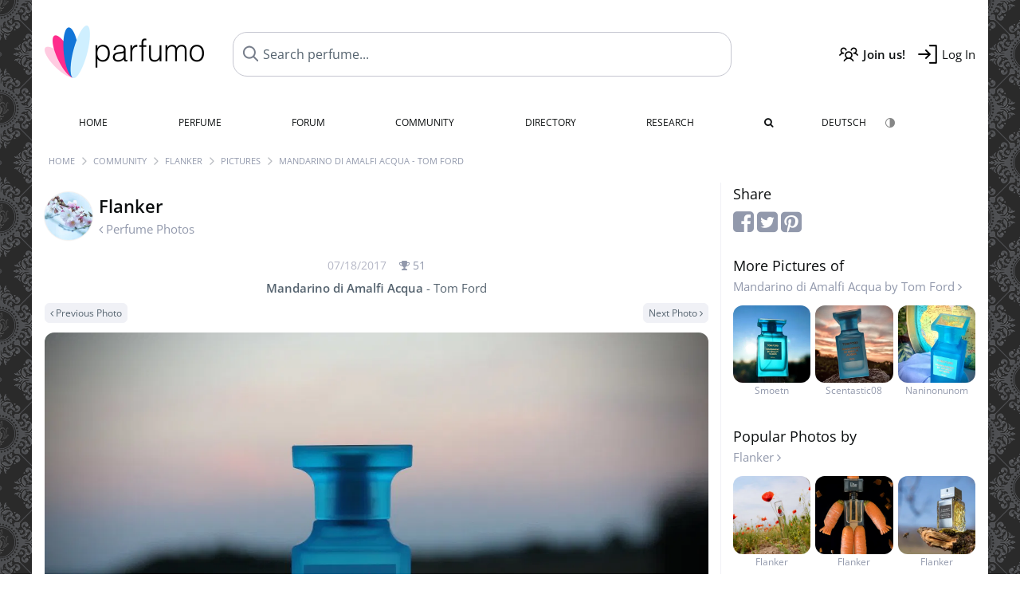

--- FILE ---
content_type: text/html; charset=UTF-8
request_url: https://www.parfumo.com/Users/Flanker/PerfumePicture/92979
body_size: 7432
content:

<!DOCTYPE html>

<html lang="en">

	<head>
		
				<meta name="google-site-verification" content="zxJUhAYvkrWKUiYnD8mz27WHweO2nORrD06ONz9gECs">		<meta name="p:domain_verify" content="79c9b1baaf16bed67e4ba17dde6eee91"/>
		<meta name="fo-verify" content="48fe1994-cec3-46d7-8168-e8f1a7f889ef">
		<meta charset="utf-8">
				<meta name="viewport" content="width=device-width, initial-scale=1.0, viewport-fit=cover">
						<meta name="theme-color" content="#f0f1f6">				<link rel="preload" href="https://assets.parfumo.de/css/_style_defer10797.css" as="style" onload="this.onload=null;this.rel='stylesheet'">
<noscript><link rel="https://assets.parfumo.de/css/_style_defer10797.css" href="styles.css"></noscript>
<link rel="stylesheet" href="https://assets.parfumo.de/css/_style10797.css">


		<link rel="apple-touch-icon" sizes="57x57" href="https://images.parfumo.de/favi/apple-icon-57x57.png">
<link rel="apple-touch-icon" sizes="60x60" href="https://images.parfumo.de/favi/apple-icon-60x60.png">
<link rel="apple-touch-icon" sizes="72x72" href="https://images.parfumo.de/favi/apple-icon-72x72.png">
<link rel="apple-touch-icon" sizes="76x76" href="https://images.parfumo.de/favi/apple-icon-76x76.png">
<link rel="apple-touch-icon" sizes="114x114" href="https://images.parfumo.de/favi/apple-icon-114x114.png">
<link rel="apple-touch-icon" sizes="120x120" href="https://images.parfumo.de/favi/apple-icon-120x120.png">
<link rel="apple-touch-icon" sizes="144x144" href="https://images.parfumo.de/favi/apple-icon-144x144.png">
<link rel="apple-touch-icon" sizes="152x152" href="https://images.parfumo.de/favi/apple-icon-152x152.png">
<link rel="apple-touch-icon" sizes="180x180" href="https://images.parfumo.de/favi/apple-icon-180x180.png">
<link rel="icon" type="image/png" sizes="192x192"  href="https://images.parfumo.de/favi/android-icon-192x192.png">
<link rel="icon" type="image/png" sizes="32x32" href="https://images.parfumo.de/favi/favicon-32x32.png">
<link rel="icon" type="image/png" sizes="96x96" href="https://images.parfumo.de/favi/favicon-96x96.png">
<link rel="icon" type="image/png" sizes="16x16" href="https://images.parfumo.de/favi/favicon-16x16.png">
<meta name="msapplication-TileColor" content="#ffffff">
<meta name="msapplication-TileImage" content="https://images.parfumo.de/favi/ms-icon-144x144.png">
<meta name="theme-color" content="#ffffff">	
		<script>
	function _typeof(t) {
		return (_typeof = "function" == typeof Symbol && "symbol" == typeof Symbol.iterator ? function(t) {
			return typeof t
		} : function(t) {
			return t && "function" == typeof Symbol && t.constructor === Symbol && t !== Symbol.prototype ? "symbol" : typeof t
		})(t)
	}! function() {
		for (var t, e, o = [], n = window, r = n; r;) {
			try {
				if (r.frames.__tcfapiLocator) {
					t = r;
					break
				}
			} catch (t) {}
			if (r === n.top) break;
			r = n.parent
		}
		t || (function t() {
			var e = n.document,
				o = !!n.frames.__tcfapiLocator;
			if (!o)
				if (e.body) {
					var r = e.createElement("iframe");
					r.style.cssText = "display:none", r.name = "__tcfapiLocator", e.body.appendChild(r)
				} else setTimeout(t, 5);
			return !o
		}(), n.__tcfapi = function() {
			for (var t = arguments.length, n = new Array(t), r = 0; r < t; r++) n[r] = arguments[r];
			if (!n.length) return o;
			"setGdprApplies" === n[0] ? n.length > 3 && 2 === parseInt(n[1], 10) && "boolean" == typeof n[3] && (e = n[3], "function" == typeof n[2] && n[2]("set", !0)) : "ping" === n[0] ? "function" == typeof n[2] && n[2]({
				gdprApplies: e,
				cmpLoaded: !1,
				cmpStatus: "stub"
			}) : o.push(n)
		}, n.addEventListener("message", (function(t) {
			var e = "string" == typeof t.data,
				o = {};
			if (e) try {
				o = JSON.parse(t.data)
			} catch (t) {} else o = t.data;
			var n = "object" === _typeof(o) ? o.__tcfapiCall : null;
			n && window.__tcfapi(n.command, n.version, (function(o, r) {
				var a = {
					__tcfapiReturn: {
						returnValue: o,
						success: r,
						callId: n.callId
					}
				};
				t && t.source && t.source.postMessage && t.source.postMessage(e ? JSON.stringify(a) : a, "*")
			}), n.parameter)
		}), !1))
	}();
</script>

<script>
	window._sp_queue = [];
	window._sp_ = {
		config: {
			accountId: 1061,
			baseEndpoint: 'https://cdn.privacy-mgmt.com',

			gdpr: {},
			events: {
				onMessageChoiceSelect: function() {
					console.log('[event] onMessageChoiceSelect', arguments);
				},
				onMessageReady: function() {
					console.log('[event] onMessageReady', arguments);
				},
				onMessageChoiceError: function() {
					console.log('[event] onMessageChoiceError', arguments);
				},
				onPrivacyManagerAction: function() {
					console.log('[event] onPrivacyManagerAction', arguments);
				},
				onPMCancel: function() {
					console.log('[event] onPMCancel', arguments);
				},
				onMessageReceiveData: function() {
					console.log('[event] onMessageReceiveData', arguments);
				},
				onSPPMObjectReady: function() {
					console.log('[event] onSPPMObjectReady', arguments);
				},
				onConsentReady: function(consentUUID, euconsent) {
					console.log('[event] onConsentReady', arguments);
				},
				onError: function() {
					console.log('[event] onError', arguments);
				},
			}
		}
	}
</script>
<script src="https://cdn.privacy-mgmt.com/unified/wrapperMessagingWithoutDetection.js" async></script>
<script>
	var uuSymplr, allCookiesSymplr = document.cookie.split(";").map((e => e.split("="))).reduce(((e, [i, o]) => ({
		...e,
		[i.trim()]: decodeURIComponent(o)
	})), {});

	function createCookieSymplr(e, i) {
		var o = e;
		if (void 0 === (uuSymplr = allCookiesSymplr.uniqueUser)) {
			let e = (Date.now() + window.navigator.userAgent + websiteSymplr).toString();
			uuSymplr = sha256(e), document.cookie = `uniqueUser=${uuSymplr};max-age=31536000;path=/;SameSite=Strict; Secure`
		}
		if (o) {
			var u = allCookiesSymplr.uniqueUserLi;
			void 0 === u && (u = sha256(i), document.cookie = `uniqueUserLi=${u};max-age=31536000;path=/;SameSite=Strict; Secure`), uuSymplr = u
		} else document.cookie = "uniqueUserLi=; max-age=0"
	}
</script>

	<script>
		var dataLayer = [];
		dataLayer.push({
			'seite': 'parfumo.com'
		});
		dataLayer.push({
			'ads': 'true'
		});
					dataLayer.push({
				'video': 'false'
			});
							if (window.innerWidth <= 450) {
				dataLayer.push({
					'sonderanzeigen': 'false'
				});
			} else {
				dataLayer.push({
					'sonderanzeigen': 'false'
				});
			}
					</script>
	<script async src="https://cdns.symplr.de/parfumo.com/parfumo.js"></script>

			<style>	body {  
		background:url('https://images.parfumo.de/pattern/pat195.gif') repeat ;         
	}
</style>				<script async src="https://www.googletagmanager.com/gtag/js?id=G-47SHE0CVWT"></script>
		<script>
			window.dataLayer = window.dataLayer || [];
			function gtag() {
				dataLayer.push(arguments);
			}
			gtag('js', new Date());
			gtag('config', 'G-47SHE0CVWT');
		</script>
	
				<title>Mandarino di Amalfi Acqua by Tom Ford | Flanker's Perfume Pictures - Parfumo</title>
			</head>

<body>

<div id="disable_div"></div>


	<div class="header-wrapper">
		<header>
			<div class="header-v2" id="page-top">

	<div class="pre-nav flex">

		<div class="left">
			<div class="logo-holder-v2" itemscope itemtype="https://schema.org/Organization">
				<a href="https://www.parfumo.com" itemprop="url"><img src="https://images.parfumo.de/logos/logo.png" class="logo-v2" alt="Parfumo - the Perfume Community" itemprop="logo"></a>
			</div>
		</div>
		<!-- end left -->

		<div id="search-top" class="middle search hide-mobile">
			<form action="https://www.parfumo.com/s_perfumes_x.php" method="get" class="form-s-ext">
				<input type="hidden" name="in" value="1">
				<div class="search-top-a">
					<input id="s_top" class="action-livesearch" data-wearing-perfume-id="0" name="filter" type="text" value="" spellcheck="false" autocomplete="off" placeholder="Search perfume..." aria-label="Search perfume..."><button type="submit" class="btn-s-ext"><i class="fa fa-angle-right"></i></button>
				</div>
			</form>
			<div id="livesearch"></div>
		</div>
		<!-- end middle -->

		<div class="right">
			<div class="header-icons flex">
				<div class="icon search pointer" onclick="toggleSearch()"></div>
				<div class="icon login-reg register pointer"><a href="https://www.parfumo.com/account/register" class="black"><span class="bold">Join us!</span></a></div>
				<div id="login-btn" class="icon login-reg login pointer black"><span>Log In</span></div>
				<div id="sb-btn" class="icon sb pointer"></div>
			</div>
		</div>
		<!-- end right -->

	</div>
	<!-- end pre-nav -->

	<div class="nav-container">
		<nav class="navi">
			<a href="https://www.parfumo.com" class="">Home</a>
			<a href="https://www.parfumo.com/Perfumes" class="">Perfume</a>
			<a href="https://www.parfumo.com/forums" class="">Forum</a>
			<a href="https://www.parfumo.com/Community" class="">Community</a>
			<a href="https://www.parfumo.com/Brands" class="">Directory</a>
			<a href="https://www.parfumo.com/fdb" class="research" title="Research">Research</a>
			<a href="https://www.parfumo.com/search?show_search=1" class=""><i class="fa fa-search" title="Advanced Search"></i></a>
			<div>
				<a href="https://www.parfumo.de/" class="secondary">Deutsch</a>
				<a href="#" class="action_darkmode secondary" title="Dark Mode"><img src="https://images.parfumo.de/nav_darkmode.png" alt="Dark Mode" class="navi_icon"><span class="hide-desktop"> Dark</span></a>
	</div>
		</nav>
	</div>
</div>

<div class="nav-bottom cb"></div>

<div class="login-container grey-box mt-0-5 hide">
	<div class="login-container-form">
		<div class="text-lg bold mt-2 mb-1">Log in</div>
		<form action="https://www.parfumo.com/board/login.php" method="post">
			<input type="hidden" name="autologin" value="checked">
			<input type="hidden" name="login" value="Login">
			<input type="hidden" name="redirect" value="">			<div class="pb-1">
				<input type="text" placeholder="Username" name="username" id="username" class="uk-input"><br>
				<input type="password" placeholder="Password" name="password" id="password" class="uk-input" style="margin-top: 4px;"><br>
				<button class="pbtn pbtn-blue login-btn w-100 mt-1" type="submit">Log In</button>
				<div class="cb"></div>
				<div class="mt-1"><a href="https://www.parfumo.com/account/password_forgot">Forgot your Password?</a></div>
				<div class="mt-1"><a href=" https://www.parfumo.com/account/register">Create new account</a></div>
			</div>
		</form>
	</div>
</div>
<div class="nav-bottom cb"></div>
		</header>
	</div>

			<div class="bc_wrapper"><div id="bc_holder" class="flex w-100"><div class="bc_link"><a href="https://www.parfumo.com">Home</a></div><div class="bc_sep"></div><div class="bc_link"><a href="https://www.parfumo.com/Community">Community</a></div><div class="bc_sep"></div><div class="bc_link"><a href="https://www.parfumo.com/Users/Flanker">Flanker</a></div><div class="bc_sep"></div><div class="bc_link"><a href="https://www.parfumo.com/Users/Flanker/PerfumePictures">Pictures</a></div><div class="bc_sep"></div><div class="bc_link">Mandarino di Amalfi Acqua - Tom Ford</div></div></div>
	
	<div class="body-wrapper w-100">

		<div class="page-wrapper">
<div class="content_wrapper">

	<div class="main">
		<a href="https://www.parfumo.com/Users/Flanker/PerfumePictures" class="flex mt-1">
	<div>
		<img src="https://media.parfumo.com/user_photo/aa/aa_00b8641082a433fcbe8f6d3e870967f4a1fd650a_1000.jpg?width=120&aspect_ratio=1:1" class="user-pic-id-card" alt="Flanker">
	</div>
	<div>
		<h1>Flanker</h1>
		<div class="text-base nowrap lightgrey mb-2">
			<i class="fa fa-angle-left" aria-hidden="true"></i> Perfume Photos		</div>
	</div>
</a>

<div class="text-base w-100 text-center">
	<div class="lightgrey2 text-sm nobold mb-0-5">
		07/18/2017		<span class="nowrap lightgrey pl-1" id="awards_92979">
			<i class="fa fa-trophy"></i> <span id="nr_awards_92979">51</span>
		</span>
	</div>
	<a href="https://www.parfumo.com/Perfumes/Tom_Ford/Mandarino_di_Amalfi_Acqua" class="text-md grey"><span class="bold">Mandarino di Amalfi Acqua</span> - Tom Ford</a>
</div>

<div class="flex flex-space-between mt-0-5">
	<div>
					<a href="https://www.parfumo.com/Users/Flanker/PerfumePicture/93006" class="pbtn pbtn-micro pbtn-lightgrey"><i class="fa fa-angle-left"></i> Previous Photo</a>
			</div>
	<div>
					<a href="https://www.parfumo.com/Users/Flanker/PerfumePicture/92829" class="pbtn pbtn-micro pbtn-lightgrey">Next Photo <i class="fa fa-angle-right" aria-hidden="true"></i></a>
			</div>
</div>

<div class="text-center pic-92979 pic-content-92979">
	<a href="https://www.parfumo.com/Users/Flanker/PerfumePicture/92829"><img src="https://media.parfumo.com/user_imagery/e1/e1_86423_db7ed0660a7fe7db2aec1d05756ff87f_1200.jpg" class="rounded mt-1 mb-1 responsive-img center"></a>
	<div class="grey">
								</div>
</div>


<div class="mt-2">
		
<div id="comments-imageries_users-92979" ></div>

	<div class="blue pointer mt-1 mb-2" id="comments-dropdown-imageries_users-92979">
		<span class="comments_nr_wrapper_imageries_users_92979"><span class="comments_nr_imageries_users_92979">9 Comments</span> <i class="fa fa-angle-up arr_imageries_users_92979"></i></span>
	</div>



	<div id="comments-holder-imageries_users-92979" >
		
<div class="comment_view_holder rounded mb-1 p-2" id="tablerow8731540" data-comment_id="8731540">

	<div class="fl">
		<a href="https://www.parfumo.com/Users/KOlufsen"><img src="https://media.parfumo.com/user_photo/81/81_f87cfd404895fb9e9628575c759f39fcbd41d357_1000.jpg?width=40&aspect_ratio=1:1" class="user-pic-xs" alt="KOlufsen">KOlufsen</a></strong> <span class="text-xs lightblue2">5 years ago</span>
	</div>

			
			
	
	
	<div class="cb"></div>

	<div class="w-limit-left">
		<span class="comment-text-8731540 leading-7">Das erste und bisher einzige Mal, dass mich ein Bild eines Flakons zum Kauf eines Duftes animiert hat - und ich muss ganz ehrlich sagen: ich bereue nichts hehe ;-) Vielen Dank für diese wunderschöne Momentaufnahme und damit verbundene, unterschwellige "Kaufempfehlung"</span>
	</div>

	
	<div class="mt-2 mb-0-5">
								<div class="cb"></div>

		
																																																	<div class="cb"></div>
	</div>
</div>
<div class="comment_view_holder rounded mb-1 p-2" id="tablerow8307358" data-comment_id="8307358">

	<div class="fl">
		<a href="https://www.parfumo.com/Users/Aventurin"><img src="https://media.parfumo.com/user_photo/12/12_300c2165eb136ad525938db9263d6bf75dac259a_1000.jpg?width=40&aspect_ratio=1:1" class="user-pic-xs" alt="Aventurin">Aventurin</a></strong> <span class="text-xs lightblue2">7 years ago</span>
	</div>

			
			
	
	
	<div class="cb"></div>

	<div class="w-limit-left">
		<span class="comment-text-8307358 leading-7">Das ist wunderwunderschön. Traumhaft!</span>
	</div>

	
	<div class="mt-2 mb-0-5">
								<div class="cb"></div>

		
																																																	<div class="cb"></div>
	</div>
</div>
<div class="comment_view_holder rounded mb-1 p-2" id="tablerow8302735" data-comment_id="8302735">

	<div class="fl">
		<a href="https://www.parfumo.com/Users/Fresh21"><img src="https://media.parfumo.com/user_photo/bc/bc_c510aa1dd9fbccb5e7bd63946b33913ed2dc6cc2_1000.jpg?width=40&aspect_ratio=1:1" class="user-pic-xs" alt="Fresh21">Fresh21</a></strong> <span class="text-xs lightblue2">7 years ago</span>
	</div>

			
			
	
	
	<div class="cb"></div>

	<div class="w-limit-left">
		<span class="comment-text-8302735 leading-7">Kühle Wärme. Beseeltes Understatement. Wunderbar!</span>
	</div>

	
	<div class="mt-2 mb-0-5">
								<div class="cb"></div>

		
																																																	<div class="cb"></div>
	</div>
</div>
<div class="comment_view_holder rounded mb-1 p-2" id="tablerow8294041" data-comment_id="8294041">

	<div class="fl">
		<a href="https://www.parfumo.com/Users/Irini"><img src="https://media.parfumo.com/user_photo/99/99_e609fbe823cce3cb29a1992332659a1aedf61ac4_1000.jpg?width=40&aspect_ratio=1:1" class="user-pic-xs" alt="Irini">Irini</a></strong> <span class="text-xs lightblue2">7 years ago</span>
	</div>

			
			
	
	
	<div class="cb"></div>

	<div class="w-limit-left">
		<span class="comment-text-8294041 leading-7">E x c e l l e n t .......Kraft in Ruhe schöpfen......:-))</span>
	</div>

	
	<div class="mt-2 mb-0-5">
								<div class="cb"></div>

		
																																																	<div class="cb"></div>
	</div>
</div>
<div class="comment_view_holder rounded mb-1 p-2" id="tablerow8252017" data-comment_id="8252017">

	<div class="fl">
		<a href="https://www.parfumo.com/Users/Jumi"><img src="https://media.parfumo.com/user_photo/71/71_dc34a91e133eae36f385b8aba2a3b074ff743eb9_1000.jpg?width=40&aspect_ratio=1:1" class="user-pic-xs" alt="Jumi">Jumi</a></strong> <span class="text-xs lightblue2">8 years ago</span>
	</div>

			
			
	
	
	<div class="cb"></div>

	<div class="w-limit-left">
		<span class="comment-text-8252017 leading-7">Was für ein Bild! Sehr schön! Dieser Ford ist aber aucj ein sehr fotogenes Modell :)</span>
	</div>

	
	<div class="mt-2 mb-0-5">
								<div class="cb"></div>

		
																																																	<div class="cb"></div>
	</div>
</div>
<div class="comment_view_holder rounded mb-1 p-2" id="tablerow8251675" data-comment_id="8251675">

	<div class="fl">
		<a href="https://www.parfumo.com/Users/Parfummaster"><img src="https://media.parfumo.com/user_photo/04/04_8fbeadc19ce67540e6ac6975428ab6749adefd4c_1000.jpg?width=40&aspect_ratio=1:1" class="user-pic-xs" alt="Parfummaster">Parfummaster</a></strong> <span class="text-xs lightblue2">8 years ago</span>
	</div>

			
			
	
	
	<div class="cb"></div>

	<div class="w-limit-left">
		<span class="comment-text-8251675 leading-7">Sehr schön gemacht ! Passend und wunderschön!</span>
	</div>

	
	<div class="mt-2 mb-0-5">
								<div class="cb"></div>

		
																																																	<div class="cb"></div>
	</div>
</div>
<div class="comment_view_holder rounded mb-1 p-2" id="tablerow8250988" data-comment_id="8250988">

	<div class="fl">
		<a href="https://www.parfumo.com/Users/Julia142"><img src="https://media.parfumo.com/user_photo/ec/ec_1cf8cf94e123fd2e733b5cfee671f69821e4e42c_1000.jpg?width=40&aspect_ratio=1:1" class="user-pic-xs" alt="Julia142">Julia142</a></strong> <span class="text-xs lightblue2">8 years ago</span>
	</div>

			
			
	
	
	<div class="cb"></div>

	<div class="w-limit-left">
		<span class="comment-text-8250988 leading-7">ohh das bild verleiter zum träumen und dahinschwelgen....</span>
	</div>

	
	<div class="mt-2 mb-0-5">
								<div class="cb"></div>

		
																																																	<div class="cb"></div>
	</div>
</div>
<div class="comment_view_holder rounded mb-1 p-2" id="tablerow8250790" data-comment_id="8250790">

	<div class="fl">
		<a href="https://www.parfumo.com/Users/Stilloni"><img src="https://media.parfumo.com/user_photo/f3/f3_ab55419e8f456bf11559065208d0564a17f052f1_1000.jpg?width=40&aspect_ratio=1:1" class="user-pic-xs" alt="Stilloni">Stilloni</a></strong> <span class="text-xs lightblue2">8 years ago</span>
	</div>

			
			
	
	
	<div class="cb"></div>

	<div class="w-limit-left">
		<span class="comment-text-8250790 leading-7">Dort würde ich gerne gerade sitzen... und genießen.</span>
	</div>

	
	<div class="mt-2 mb-0-5">
								<div class="cb"></div>

		
																																																	<div class="cb"></div>
	</div>
</div>
<div class="comment_view_holder rounded mb-1 p-2" id="tablerow8250730" data-comment_id="8250730">

	<div class="fl">
		<a href="https://www.parfumo.com/Users/Strehliwood"><img src="https://media.parfumo.com/user_photo/66/66_2411970726b33ba20fa2c20f4fd2c891711f88e7_1000.jpg?width=40&aspect_ratio=1:1" class="user-pic-xs" alt="Strehliwood">Strehliwood</a></strong> <span class="text-xs lightblue2">8 years ago</span>
	</div>

			
			
	
	
	<div class="cb"></div>

	<div class="w-limit-left">
		<span class="comment-text-8250730 leading-7">Sieht aus wie aufm Rand eines InfintyPools :).<br />
Schöne Lichtstimmung :))</span>
	</div>

	
	<div class="mt-2 mb-0-5">
								<div class="cb"></div>

		
																																																	<div class="cb"></div>
	</div>
</div>
	</div>
	

</div>


	</div>

	<div class="sidebar">
		

<div class="text-lg mb-0-5">Share</div>

<div class="mb-2">
	<a href="https://www.facebook.com/sharer/sharer.php?u=http%3A%2F%2Fwww.https://www.parfumo.com&t=" class="lightgrey" target="_blank" title="Facebook" onclick="window.open('https://www.facebook.com/sharer/sharer.php?u=' + encodeURIComponent(document.URL) + '&t=' + encodeURIComponent(document.URL)); return false;"><i class="fa fa-facebook-square fa-2x"></i></a>
	<a href="https://twitter.com/intent/tweet?source=http%3A%2F%2Fwww.https://www.parfumo.com&text=:%20http%3A%2F%2Fwww.https://www.parfumo.com" target="_blank" class="lightgrey" title="Tweet" onclick="window.open('https://twitter.com/intent/tweet?text=' + encodeURIComponent(document.title) + ':%20' + encodeURIComponent(document.URL)); return false;"><i class="fa fa-twitter-square fa-2x"></i></a>
	<a href="http://pinterest.com/pin/create/button/?url=http%3A%2F%2Fwww.https://www.parfumo.com&description=" target="_blank" class="lightgrey" title="Pin it" onclick="window.open('http://pinterest.com/pin/create/button/?url=' + encodeURIComponent(document.URL) + '&description=' + encodeURIComponent(document.title)); return false;"><i class="fa fa-pinterest-square fa-2x"></i></a>
</div>

	<div class="text-lg">
		More Pictures of<br>
		<div class="text-base"><a href="https://www.parfumo.com/Perfumes/Tom_Ford/Mandarino_di_Amalfi_Acqua" class="lightgrey">Mandarino di Amalfi Acqua by Tom Ford <i class="fa fa-angle-right" aria-hidden="true"></i></a></div>
	</div>

	<div class="igrid igrid-small text-2xs mb-3">
		 <div class="col">
					<div class="image"><a href="https://www.parfumo.com/Users/Smoetn/PerfumePicture/162090" class="lightgrey"><img src="https://media.parfumo.com/user_imagery/68/68_e82b87aa0836d142a4e12c8ef7ecc9ed98215b21_1200.jpg?width=320&aspect_ratio=1:1" alt="Mandarino di Amalfi Acqua - Tom Ford" class="mt-1"><br>Smoetn</a></div>
				</div>
		 <div class="col">
					<div class="image"><a href="https://www.parfumo.com/Users/Scentastic08/PerfumePicture/173671" class="lightgrey"><img src="https://media.parfumo.com/user_imagery/6a/6a_41de623042a0acef4be5295f06562a318d0937ed_1200.jpg?width=320&aspect_ratio=1:1" alt="Mandarino di Amalfi Acqua - Tom Ford" class="mt-1"><br>Scentastic08</a></div>
				</div>
		 <div class="col">
					<div class="image"><a href="https://www.parfumo.com/Users/Naninonunom/PerfumePicture/348766" class="lightgrey"><img src="https://media.parfumo.com/user_imagery/22/22_85b9be26dc28b48bd379dfadbc6e7ce613cfe926_1200.jpg?width=320&aspect_ratio=1:1" alt="Mandarino di Amalfi Acqua - Tom Ford" class="mt-1"><br>Naninonunom</a></div>
				</div>
			</div>


	<div class="text-lg">
		Popular Photos by<br>
		<div class="text-base"><a href="https://www.parfumo.com/Users/Flanker/PerfumePictures" class="lightgrey">Flanker <i class="fa fa-angle-right" aria-hidden="true"></i></a></div>
	</div>

	<div class="igrid igrid-small text-2xs mb-3">
		 <div class="col"><a href="https://www.parfumo.com/Users/Flanker/PerfumePicture/104652" class="lightgrey"><img src="https://media.parfumo.com/user_imagery/04/04_49_075daf15b0218cd8d7a1b0aa51aebd6d_1200.jpg?width=320&aspect_ratio=1:1" alt="Am Muttertag dürfen es auch mal Blümchen sein ;)" class="mt-1"><br>Flanker</a></div>
		 <div class="col"><a href="https://www.parfumo.com/Users/Flanker/PerfumePicture/133861" class="lightgrey"><img src="https://media.parfumo.com/user_imagery/a8/a8_135500_2bec55e9d0bffdc97c53967f0a942e4d_1200.jpg?width=320&aspect_ratio=1:1" alt="Hase: Haddu Möhrchen? DH 2020: Nein, hab ich nicht! ;) Danke euch für das schöne Feedback!" class="mt-1"><br>Flanker</a></div>
		 <div class="col"><a href="https://www.parfumo.com/Users/Flanker/PerfumePicture/118987" class="lightgrey"><img src="https://media.parfumo.com/user_imagery/67/67_13421_265955ca38ba4195518c33587b2f026f_1200.jpg?width=320&aspect_ratio=1:1" alt="Süßlich-harzig, frisch, balsamisch und eingestellt..." class="mt-1"><br>Flanker</a></div>
			</div>
	</div>

</div>

</div>
</div>

<footer id="footer_holder">

	<div id="footer">

					<div class="mt-2"><a href="https://www.parfumo.com/account/register">Create your account now!</a></div>
		
		<div class="footer-links leading-8 flex">

			<div class="section">
				<div class="links">
					<div class="section_title upper">All about perfume</div>
					<a href="https://www.parfumo.com/Perfumes" class="lightgrey">Perfume</a><br>
					<a href="https://www.parfumo.com/Popular_Brands" class="lightgrey">Perfume Brands</a><br>
					<a href="https://www.parfumo.com/Perfumers" class="lightgrey">Perfumers</a><br>
					<a href="https://www.parfumo.com/Fragrance_Notes" class="lightgrey">Fragrance Notes</a><br>
					<a href="https://www.parfumo.com/Perfumes/Dupes" class="lightgrey">Similar Perfumes</a>
				</div>
			</div>

			<div class="section">
				<div class="links">
					<div class="section_title upper">Parfumo</div>
					<a href="https://www.parfumo.com/rules" class="lightgrey">Community Rules</a><br>
					<a href="https://www.parfumo.com/team" class="lightgrey">Parfumo Team</a><br>
															<a href="https://parfumo.app" rel="noopener" target="_blank" class="lightgrey">Parfumo App</a><br>									</div>
			</div>

			<div class="section">
				<div class="links">
					<div class="section_title upper">Service</div>
					<a href="https://www.parfumo.com/help" class="lightgrey">Help</a><br>
					<a href="https://www.parfumo.com/Sitemap" class="lightgrey">Sitemap</a><br>
					<a href="https://www.parfumo.com/Privacy_Policy" class="lightgrey">Privacy Policy</a><br>
										<a href="#" onclick="window._sp_.gdpr.loadPrivacyManagerModal(237108)" class="lightgrey">Cookie Settings</a><br>					<a href="https://www.parfumo.com/legal-notice" class="lightgrey">Legal Notice</a>
				</div>
			</div>

			<div class="section">

				<div class="social-icons flex">
					<div><a href="https://instagram.com/parfumo" rel="noopener" target="_blank"><img src="https://images.parfumo.de/social/instagram.png" loading="lazy" alt="Instagram"></a></div>
					<div><a href="https://www.facebook.com/parfumo" rel="noopener" target="_blank"><img src="https://images.parfumo.de/social/facebook.png" loading="lazy" alt="Facebook"></a></div>
					<div><a href="https://twitter.com/parfumo" rel="noopener" target="_blank"><img src="https://images.parfumo.de/social/x.png" loading="lazy" alt="X / Twitter"></a></div>
				</div>

				<div class="store_icons">
					
											<a href="https://apps.apple.com/app/parfumo/id1220565521" rel="noopener" target="_blank"><img src="https://images.parfumo.de/footer_app_store.png" alt="App Store" loading="lazy" class="app"></a>
						<a href="https://play.google.com/store/apps/details?id=de.parfumo.app&hl=en" rel="noopener" target="_blank"><img src="https://images.parfumo.de/footer_play_store.png" loading="lazy" alt="Play Store" class="app"></a>
														</div>
				<div class="mt-0-5">
										<div class="lang-toggle">
																			<span class="active"><img src="https://images.parfumo.de/footer_us.png" alt="EN" loading="lazy">English</span>
							<a href="https://www.parfumo.de/"><img src="https://images.parfumo.de/footer_de.png" alt="DE" loading="lazy">Deutsch</a>
											</div>
				</div>
			</div>
		</div>

		<div class="text-center mt-2"><a href="https://www.parfumo.com/support-us" class="pbtn pbtn-darkgrey"><img src="https://images.parfumo.de/donate_icon_footer.png" alt="This community is fueled by our passion for perfume ...and coffee!" class="donate_mug">Support Parfumo <i class="fa fa-angle-right" aria-hidden="true"></i></a></div>

		<div class="text-2xs text-center lightgrey upper mt-3">
			Smelling great since 2008! | &copy; Parfumo
		</div>

		
	</div>

</footer>

<script src="https://www.parfumo.com/js/plugins/jquery-3.7.1.min.js"></script>
<script src="https://assets.parfumo.de/js/_js_main10797.js"></script>
<script src="https://assets.parfumo.de/js/main10797.js"></script>




	<script>
		$(document).on('click','.action_darkmode',function(e){e.preventDefault();$(this).html('<i class="fa fa-spinner fa-spin"></i>');toggleDarkMode();});$(document).on('submit','.form-s-ext',function(){$('.btn-s-ext i').removeClass('fa-angle-right').addClass('fa-spinner fa-spin');});$(document).on('focus','.action-livesearch',function(){$('.btn-s-ext').show().animateCss('fadeIn');});$(document).on('click','.action-livesearch',function(){$(this).select();});$(document).on('keyup','.action-livesearch',function(e){performLiveSearch(e);});$('#comments-dropdown-imageries_users-92979').click(function(){getAllComments('imageries_users','92979','27094','','0e411e5954a91cd0b56acfa81af64ef3',true,false,'0','0');});$('.comments_nr_imageries_users_92979').html('9 Comments');$('.comments_nr_wrapper_imageries_users_92979').show();$(function(){if(window.location.hash){$('html, body').animate({scrollTop:$('.action_links_wrapper').offset().top-250},'fast');}});	</script>

<script>(function(){function c(){var b=a.contentDocument||a.contentWindow.document;if(b){var d=b.createElement('script');d.innerHTML="window.__CF$cv$params={r:'9c12baa4ba23994c',t:'MTc2ODk1NTY5OQ=='};var a=document.createElement('script');a.src='/cdn-cgi/challenge-platform/scripts/jsd/main.js';document.getElementsByTagName('head')[0].appendChild(a);";b.getElementsByTagName('head')[0].appendChild(d)}}if(document.body){var a=document.createElement('iframe');a.height=1;a.width=1;a.style.position='absolute';a.style.top=0;a.style.left=0;a.style.border='none';a.style.visibility='hidden';document.body.appendChild(a);if('loading'!==document.readyState)c();else if(window.addEventListener)document.addEventListener('DOMContentLoaded',c);else{var e=document.onreadystatechange||function(){};document.onreadystatechange=function(b){e(b);'loading'!==document.readyState&&(document.onreadystatechange=e,c())}}}})();</script></body>

</html>